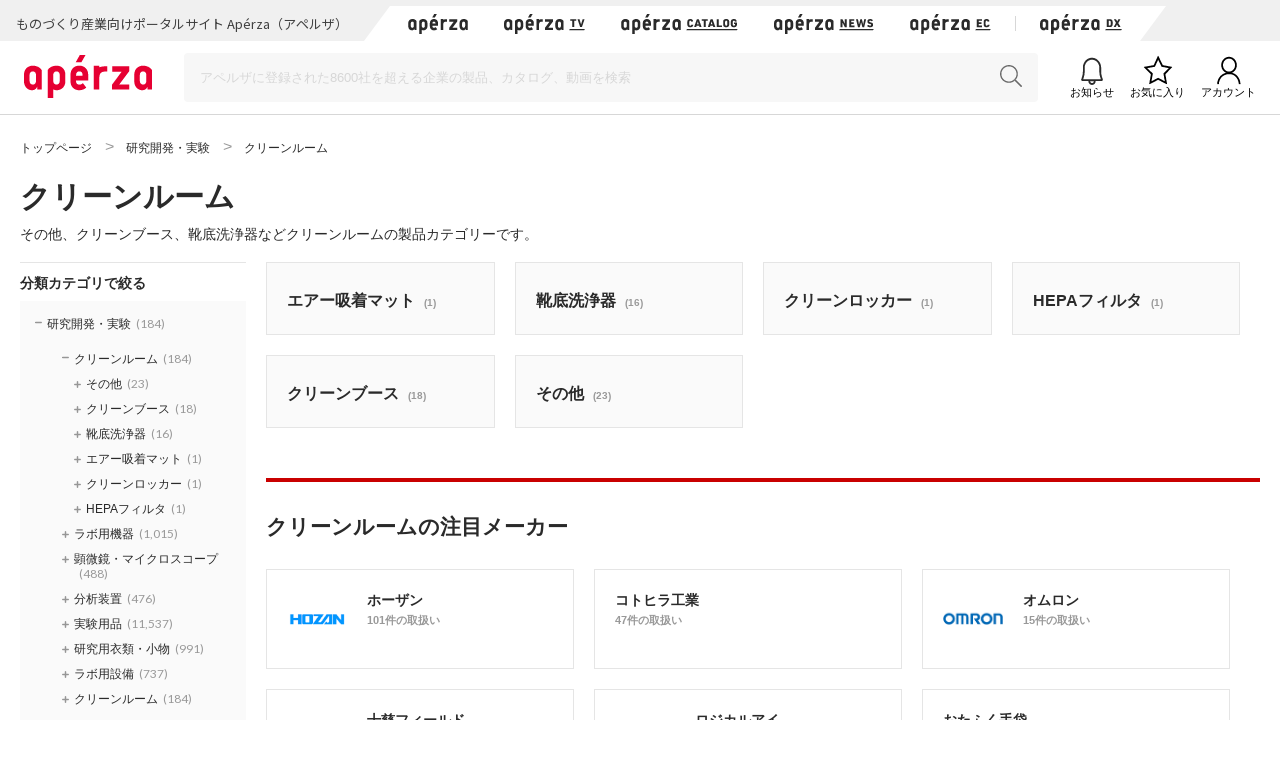

--- FILE ---
content_type: text/html;charset=UTF-8
request_url: https://www.aperza.com/ja/c/2/%EF%BF%BD%EF%BF%BD%EF%BF%BD%EF%BF%BD%EF%BF%BD%EF%BF%BD%EF%BF%BD%EF%BF%BD%EF%BF%BD%EF%BF%BD%EF%BF%BD%EF%BF%BD%EF%BF%BD%EF%BF%BD%EF%BF%BD%EF%BF%BD%EF%BF%BD%EF%BF%BD%EF%BF%BD%EF%BF%BD%EF%BF%BD/9/90/index.html
body_size: 26834
content:
<!doctype html>
<html xmlns="http://www.w3.org/1999/xhtml"
      lang="ja">
<head>
 <title>クリーンルームの販売元情報 | Apérza（アペルザ） | ものづくり産業向けポータル</title>
 <script type="text/javascript" src="https://web.aperza.com/aw.js"></script>
 <script type="text/javascript" src="https://dmp.im-apps.net/pms/xl0YwZjA/pmt.js"></script>
 <meta charset="utf-8" />
 <meta http-equiv="Pragma" content="no-cache" />
 <meta http-equiv="Cache-Control" content="no-cache" />
 <meta http-equiv="X-UA-Compatible" content="IE=edge" />
 <meta name="viewport" content="width=device-width, initial-scale=1" />
 <meta name="format-detection" content="telephone=no" />
 <meta name="copyright" content="Aperza inc" />
 <meta name="Targeted Geographic Area" content="Japan" />
 <meta name="coverage" content="Japan" />
 <meta name="rating" content="general" />
 <meta name="content-language" content="ja" />
 
 
    <meta name="robots" content="index,follow" />
 
 <meta property="og:site_name" content="Apérza（アペルザ） | ものづくり産業向けポータル" />
 <meta property="og:locale" content="ja_JP" />
 <meta property="og:locale:alternate" content="en_US" />
 <meta property="og:type" content="website" />
 <meta property="fb:app_id" content="565340070335172" />
 <meta property="og:url" content="https://www.aperza.com/ja/c/2/%EF%BF%BD%EF%BF%BD%EF%BF%BD%EF%BF%BD%EF%BF%BD%EF%BF%BD%EF%BF%BD%EF%BF%BD%EF%BF%BD%EF%BF%BD%EF%BF%BD%EF%BF%BD%EF%BF%BD%EF%BF%BD%EF%BF%BD%EF%BF%BD%EF%BF%BD%EF%BF%BD%EF%BF%BD%EF%BF%BD%EF%BF%BD/9/90/index.html" />
 <meta name="twitter:card" content="summary_large_image" />
 <link rel="shortcut icon" href="https://static.aperza.com/common/images/aperza2022/favicon/favicon.ico" />
 <link rel="apple-touch-icon" sizes="76x76" href="https://static.aperza.com/common/images/aperza2022/apple-touch-icon/apple-touch-icon-76x76.png" />
 <link rel="apple-touch-icon" sizes="120x120" href="https://static.aperza.com/common/images/aperza2022/apple-touch-icon/apple-touch-icon-120x120.png" />
 <link rel="apple-touch-icon" sizes="152x152" href="https://static.aperza.com/common/images/aperza2022/apple-touch-icon/apple-touch-icon-152x152.png" />
 <link rel="apple-touch-icon" sizes="167x167" href="https://static.aperza.com/common/images/aperza2022/apple-touch-icon/apple-touch-icon-167x167.png" />
 <link rel="apple-touch-icon" sizes="180x180" href="https://static.aperza.com/common/images/aperza2022/apple-touch-icon/apple-touch-icon-180x180.png" />
 <link href="https://fonts.googleapis.com/css?family=Lato:400,700" rel="stylesheet" />
 <link rel="stylesheet" type="text/css" href="https://static.aperza.com/common/css/font-awesome.min.css" />

 
 <meta charset="utf-8"/>

 
 <meta name="description"  content="クリーンルームの製品情報・販売元情報を探せます。Apérza（アペルザ）は、ものづくり産業向けに特化したポータルサイトです。ものづくりや研究開発に携わる技術者の情報収集、比較選定、調達購買をワンストップで支援します。技術者の役に立つ情報を、カタログ・動画・記事など様々な形式で提供し、新しい製品や技術との出会いを提供します。" />

 
 <meta property="og:title" content="クリーンルームの販売元情報 | Apérza（アペルザ） | ものづくり産業向けポータル" />

 
 <meta property="og:description" content="クリーンルームの製品情報・販売元情報を探せます。Apérza（アペルザ）は、ものづくり産業向けに特化したポータルサイトです。ものづくりや研究開発に携わる技術者の情報収集、比較選定、調達購買をワンストップで支援します。技術者の役に立つ情報を、カタログ・動画・記事など様々な形式で提供し、新しい製品や技術との出会いを提供します。"  />

 
 <meta property="og:image"  content="https://static.aperza.com/common/images/aperza2022/ogp/logo.png" />

 
 <meta property="keywords" content="Apérza, アペルザ, 製造業, ものづくり, 生産設備, 間接材, 生産財, 産業用, FA, 制御機器, 機械部品, 電子部品, 半導体, 製造装置, 工作機械, 計測, 試験, 検査, 工具, ロボット, IoT, EC, 通販, カタログ"/>

 
 <link rel="stylesheet" type="text/css" href="https://static.aperza.com/common/css/flag-icon.min.css" />

 
 <link rel="stylesheet" type="text/css" href="https://static.aperza.com/www/css/aperza-search_apz2022.css" />

 
 <link rel="stylesheet" type="text/css" href="https://static.aperza.com/www/css/search.layouts_apz2022.css" />

 
 <link rel="stylesheet" type="text/css" href="https://static.aperza.com/www/css/search.modules_apz2022.css" />

 
 
    <script type="text/javascript">
    /*<![CDATA[>*/
      window.dataLayer = window.dataLayer || [];
      dataLayer.push({
        'td-parts-ini'                  : new Array('search/search'),
        'td-obj.action'                 : "",

        'td-obj.session_id'             : "F72E07A73538DDF21AB88D77EDF9003C",
        'td-obj.member_id'              : "",
        'td-obj.member_type'            : "",
        'td-obj.buyer_contact_id'       : "",
        'td-obj.buyer_approval_flag'    : "",

        'td-obj.obj_company_id'         : "",
        'td-obj.obj_company_name'       : "",
        'td-obj.obj_company_type'       : "",
        'td-obj.obj_company_contract_id' : "",
        'td-obj.obj_manufacturer_brand_id' : "",

        'td-obj.obj_seller_contact_id'  : "",
        'td-obj.obj_ec_contact_id'      : "",
        'td-obj.obj_ec_shop_name'       : "",

        'td-obj.obj_product_id'         : "",
        'td-obj.obj_product_category'   : "",
        'td-obj.obj_product_type'       : "",
        'td-obj.obj_product_parent_id'  : "",
        'td-obj.obj_product_category_1_id' : "9",
        'td-obj.obj_product_category_2_id' : "90",
        'td-obj.obj_product_category_3_id' : "",
        'td-obj.obj_product_category_4_id' : "",

        'td-obj.search_elapsed_time'    : "",
        'td-obj.search_hits'            : "",
        'td-obj.exact_match_hits'       : "",
        'td-obj.search_type'            : "",
        'td-obj.search_box_area'        : "",
        'td-obj.search_query'           : "",
        'td-obj.search_category'        : "",
        'td-obj.search_manufacturer'    : "",
        'td-obj.search_supplier'        : "",
        'td-obj.search_series'          : "",
        'td-obj.search_page_num'        : "",
        'td-obj.search_sort_key'        : "",
        'td-obj.search_sort_order'      : "",
        'td-obj.search_result_limit'    : "",
        'td-obj.search_item_list'       : "",

        'td-obj.ui_lang'                : "ja",
        'ui_lang'                       : "ja"
      });
      /*]]>*/
    </script>


 
 
    <script type="text/javascript">
        /*<![CDATA[>*/
          tdDataLayer = window.dataLayer[0] || {};
          tdDataLayer['ad.product_model_id'] = "";
          tdDataLayer['ad.manufacturer_company_id'] = "",
          tdDataLayer['ad.product_category_1_id'] = "9",
          tdDataLayer['ad.product_category_2_id'] = "90",
          tdDataLayer['ad.product_category_3_id'] = "",
          tdDataLayer['ad.product_category_4_id'] = ""
          /*]]>*/
    </script>


 
 
    
    <link rel="canonical" href="https://www.aperza.com/ja/c/2/%EF%BF%BD%EF%BF%BD%EF%BF%BD%EF%BF%BD%EF%BF%BD%EF%BF%BD%EF%BF%BD%EF%BF%BD%EF%BF%BD%EF%BF%BD%EF%BF%BD%EF%BF%BD%EF%BF%BD%EF%BF%BD%EF%BF%BD%EF%BF%BD%EF%BF%BD%EF%BF%BD%EF%BF%BD%EF%BF%BD%EF%BF%BD/9/90/index.html">
    <link rel="alternate" hreflang="ja" href="https://www.aperza.com/ja/c/2/%EF%BF%BD%EF%BF%BD%EF%BF%BD%EF%BF%BD%EF%BF%BD%EF%BF%BD%EF%BF%BD%EF%BF%BD%EF%BF%BD%EF%BF%BD%EF%BF%BD%EF%BF%BD%EF%BF%BD%EF%BF%BD%EF%BF%BD%EF%BF%BD%EF%BF%BD%EF%BF%BD%EF%BF%BD%EF%BF%BD%EF%BF%BD/9/90/index.html">
    <link rel="alternate" hreflang="en" href="https://www.aperza.com/en/c/2/%EF%BF%BD%EF%BF%BD%EF%BF%BD%EF%BF%BD%EF%BF%BD%EF%BF%BD%EF%BF%BD%EF%BF%BD%EF%BF%BD%EF%BF%BD%EF%BF%BD%EF%BF%BD%EF%BF%BD%EF%BF%BD%EF%BF%BD%EF%BF%BD%EF%BF%BD%EF%BF%BD%EF%BF%BD%EF%BF%BD%EF%BF%BD/9/90/index.html">
    <link rel="alternate" hreflang="x-default" href="https://www.aperza.com/ja/c/2/%EF%BF%BD%EF%BF%BD%EF%BF%BD%EF%BF%BD%EF%BF%BD%EF%BF%BD%EF%BF%BD%EF%BF%BD%EF%BF%BD%EF%BF%BD%EF%BF%BD%EF%BF%BD%EF%BF%BD%EF%BF%BD%EF%BF%BD%EF%BF%BD%EF%BF%BD%EF%BF%BD%EF%BF%BD%EF%BF%BD%EF%BF%BD/9/90/index.html">


 <script>
/*<![CDATA[*/
    if (window.APERZA) {
        window.APERZA.locale = "ja"
    } else {
        window.APERZA = {
            locale: "ja"
        }
    }
/*]]*/
</script>

    
    

    <style>
    img {
        opacity: 1;
        transition: opacity 0.3s;
    }

    img[data-src] {
        opacity: 0;
    }
    </style>
 
</head>
<body class="body-searchWeb">
  
		<!-- Google Tag Manager -->
		<noscript>
			<iframe src="//www.googletagmanager.com/ns.html?id=GTM-T3FXPP"
				height="0" width="0" style="display: none; visibility: hidden"></iframe>
		</noscript>
		<!-- End Google Tag Manager -->
	
  
  
    <div id="aperza-header"></div>
  

  
        <div class="container liquid-container ">
            <div id="breadCrumb">
                <ol class="breadCrumb" vocab="https://schema.org/" typeof="BreadcrumbList" style="transition-timing-function: cubic-bezier(0.1, 0.57, 0.1, 1); transition-duration: 0ms; transform: translate(0px, 0px) translateZ(0px);">
                    <li property="itemListElement" typeof="ListItem">
                        <a property="item" typeof="WebPage" href="https://www.aperza.com/ja/">
                            <span property="name">トップページ</span>
                        </a>
                        <meta property="position" content="1">
                    </li>
                    <li property="itemListElement" typeof="ListItem">
                        <a property="item" typeof="WebPage" href="https://www.aperza.com/ja/c/1/Laboratory%20Equipment/9/index.html">
                            <span property="name">研究開発・実験</span>
                        </a>
                        <meta property="position" content="2">
                    </li>
                    <li property="itemListElement" typeof="ListItem">
                        <span property="name">クリーンルーム</span>
                        <meta property="position" content="3">
                    </li>
                </ol>
            </div><!-- /#breadCrumb -->
            
            <h1 class="titleXL searchResult-header">クリーンルーム</h1>
            <p class="txt-14 mb-20">
      	     
                その他、クリーンブース、靴底洗浄器などクリーンルームの製品カテゴリーです。
            </p>
        </div>

    <div class="container liquid-container view-searchResult">
      <div class="mainColumn withNav" id="wrapper">
        <section class="mod_showChildCat">
          <div class="showChildCat-items td-showChildCat-items">
            <a class="showChildCat-item" href="https://www.aperza.com/ja/c/3/%E3%82%A8%E3%82%A2%E3%83%BC%E5%90%B8%E7%9D%80%E3%83%9E%E3%83%83%E3%83%88/9/90/945/index.html">
            <p>
              エアー吸着マット
              <span class="searchTop_categoryCount">(1)</span>
            </p>
            </a><a class="showChildCat-item" href="https://www.aperza.com/ja/c/3/%E9%9D%B4%E5%BA%95%E6%B4%97%E6%B5%84%E5%99%A8/9/90/946/index.html">
            <p>
              靴底洗浄器
              <span class="searchTop_categoryCount">(16)</span>
            </p>
            </a><a class="showChildCat-item" href="https://www.aperza.com/ja/c/3/%E3%82%AF%E3%83%AA%E3%83%BC%E3%83%B3%E3%83%AD%E3%83%83%E3%82%AB%E3%83%BC/9/90/947/index.html">
            <p>
              クリーンロッカー
              <span class="searchTop_categoryCount">(1)</span>
            </p>
            </a><a class="showChildCat-item" href="https://www.aperza.com/ja/c/3/HEPA%E3%83%95%E3%82%A3%E3%83%AB%E3%82%BF/9/90/948/index.html">
            <p>
              HEPAフィルタ
              <span class="searchTop_categoryCount">(1)</span>
            </p>
            </a><a class="showChildCat-item" href="https://www.aperza.com/ja/c/3/%E3%82%AF%E3%83%AA%E3%83%BC%E3%83%B3%E3%83%96%E3%83%BC%E3%82%B9/9/90/952/index.html">
            <p>
              クリーンブース
              <span class="searchTop_categoryCount">(18)</span>
            </p>
            </a><a class="showChildCat-item" href="https://www.aperza.com/ja/c/3/%E3%81%9D%E3%81%AE%E4%BB%96/9/90/953/index.html">
            <p>
              その他
              <span class="searchTop_categoryCount">(23)</span>
            </p>
            </a>
          </div>
        </section><!-- /.mod_showChildCat -->

        <section class="mod_showFeaturedMakers">
          <h2 class="titleL titleL-TB-penetrate">
          	クリーンルームの注目メーカー
          </h2>
          <div class="showFeaturedMakers-items td-showFeaturedMakers-items" >
            <div class="showFeaturedMakers-item">
              <a href="https://www.aperza.com/ja/s/model/?fc=%7C9%7C90&fb=967" ><img src="https://static.aperza.com/img/company/4ac27b83-af80-4702-a243-baa01ceaae8c-company_logo_url-ja.png" /></a>
              <div class="featuredMakers-info" style="padding-left:100px;">
                <a href="https://www.aperza.com/ja/s/model/?fc=%7C9%7C90&fb=967">ホーザン</a>
                <p>101件の取扱い</p>
              </div>
            </div>
            <div class="showFeaturedMakers-item">
              <a href="https://www.aperza.com/ja/s/model/?fc=%7C9%7C90&fb=414" ></a>
              <div class="featuredMakers-info">
                <a href="https://www.aperza.com/ja/s/model/?fc=%7C9%7C90&fb=414">コトヒラ工業</a>
                <p>47件の取扱い</p>
              </div>
            </div>
            <div class="showFeaturedMakers-item">
              <a href="https://www.aperza.com/ja/s/model/?fc=%7C9%7C90&fb=291" ><img src="https://static.aperza.com/img/company/291/291-logo2.png" /></a>
              <div class="featuredMakers-info" style="padding-left:100px;">
                <a href="https://www.aperza.com/ja/s/model/?fc=%7C9%7C90&fb=291">オムロン</a>
                <p>15件の取扱い</p>
              </div>
            </div>
            <div class="showFeaturedMakers-item">
              <a href="https://www.aperza.com/ja/s/model/?fc=%7C9%7C90&fb=6717" ><img src="https://static.aperza.com/img/company/705f5be9-ecf3-48ef-937e-b3adab406f71.png" /></a>
              <div class="featuredMakers-info" style="padding-left:100px;">
                <a href="https://www.aperza.com/ja/s/model/?fc=%7C9%7C90&fb=6717">十慈フィールド</a>
                <p>5件の取扱い</p>
              </div>
            </div>
            <div class="showFeaturedMakers-item">
              <a href="https://www.aperza.com/ja/s/model/?fc=%7C9%7C90&fb=4480" ><img src="https://static.aperza.com/img/company/f7e887f9-796b-4fe9-91aa-01a3f0f745f4-company_logo_url-ja.png" /></a>
              <div class="featuredMakers-info" style="padding-left:100px;">
                <a href="https://www.aperza.com/ja/s/model/?fc=%7C9%7C90&fb=4480">ロジカルアイ</a>
                <p>3件の取扱い</p>
              </div>
            </div>
            <div class="showFeaturedMakers-item">
              <a href="https://www.aperza.com/ja/s/model/?fc=%7C9%7C90&fb=7139" ></a>
              <div class="featuredMakers-info">
                <a href="https://www.aperza.com/ja/s/model/?fc=%7C9%7C90&fb=7139">おたふく手袋</a>
                <p>1件の取扱い</p>
              </div>
            </div>
            
            
          </div>
        </section><!-- /.mod_showFeaturedMakers -->
        <section class="mod_searchUnderThisCat">
          <h2 class="titleL titleL-TB-penetrate">
          	クリーンルームのカテゴリ内で検索
          </h2>
          <div class="searchUnderThisCat-searchBox">
            <div class="searchUnderThisCat_formContainer td-searchUnderThisCat_formContainer">
              <form action="/s/model/" method="GET"> 
                <input type="hidden" name="rf" value="1108" />
                <input type="hidden" name="fc" value="|9|90" />
                <p class="searchUnderThisCat_form">
                  <i class="fas fa-search"></i>
                  <input type="text" name="k" class="td-search-query_keyword" placeholder="シリーズ名、型番、用途" />
                  <button class="searchUnderThisCat_searchBtn td-search-query_keyword td-click">検索</button>
                </p>
              </form>
            </div><!-- /.searchTop_searchform -->
          </div><!-- searchBox-secondCat -->
        </section><!-- /.mod_searchUnderThisCat -->
        <section class="mod_searchSiblingCat">
          <h2 class="titleL titleL-TB-penetrate">
          	研究開発・実験のその他のカテゴリ
          </h2>
          <div class="searchSiblingCat-items td-searchSiblingCat-items">
            <a class="searchSiblingCat-item" href="https://www.aperza.com/ja/c/2/Laboratory%20Equipment/9/84/index.html">ラボ用機器</a><a class="searchSiblingCat-item" href="https://www.aperza.com/ja/c/2/Microscope/9/85/index.html">顕微鏡・マイクロスコープ</a><a class="searchSiblingCat-item" href="https://www.aperza.com/ja/c/2/Analytical%20Instruments/9/86/index.html">分析装置</a><a class="searchSiblingCat-item" href="https://www.aperza.com/ja/c/2/Laboratory%20Instrument/9/87/index.html">実験用品</a><a class="searchSiblingCat-item" href="https://www.aperza.com/ja/c/2/Scientific%20Ppe/9/88/index.html">研究用衣類・小物</a><a class="searchSiblingCat-item" href="https://www.aperza.com/ja/c/2/Laboratory%20Facilities/9/89/index.html">ラボ用設備</a>
          </div>
        </section><!-- /.mod_searchSiblingCat -->
        <div id="scrollTop" style="margin-bottom:20px;">
          <span class="fas fa-chevron-up"></span>
          <span>このページのトップへ</span>
        </div>
      </div><!-- /.mainColumn withNav -->
      
      
      
      <nav class="sideNav_searchResultDrawer" id="drawer">
        <div class="drawer_body">
          <dl class="sideNav_list td-sideNav_list">
            
            <dt class="sideNav_title">
              <p>分類カテゴリで絞る</p>
            </dt>
            <dd class="sideNav_body sideNav_drawer">
              <ul class="sideNav_categoryNav">
                <li class="categoryChild-open">
                  <a href="https://www.aperza.com/ja/c/1/%E7%A0%94%E7%A9%B6%E9%96%8B%E7%99%BA%E3%83%BB%E5%AE%9F%E9%A8%93/9/index.html">研究開発・実験<span class="sideNav_categoryCount">(184)</span></a>
                  <ul class="sideNav_categoryNav">
                    <li class="categoryChild-open">
                      <a href="https://www.aperza.com/ja/s/model/?fc=%7C9%7C90">クリーンルーム<span class="sideNav_categoryCount">(184)</span></a>
                      
		<ul>
			<li>
				
					
					
						<a itemprop="url" href="https://www.aperza.com/ja/c/3/%E3%81%9D%E3%81%AE%E4%BB%96/9/90/953/index.html"><span itemprop="title">その他<span
								class="sideNav_categoryCount">(23)
							</span></span></a>
					
				
			</li>
			<li>
				
					
					
						<a itemprop="url" href="https://www.aperza.com/ja/c/3/%E3%82%AF%E3%83%AA%E3%83%BC%E3%83%B3%E3%83%96%E3%83%BC%E3%82%B9/9/90/952/index.html"><span itemprop="title">クリーンブース<span
								class="sideNav_categoryCount">(18)
							</span></span></a>
					
				
			</li>
			<li>
				
					
					
						<a itemprop="url" href="https://www.aperza.com/ja/c/3/%E9%9D%B4%E5%BA%95%E6%B4%97%E6%B5%84%E5%99%A8/9/90/946/index.html"><span itemprop="title">靴底洗浄器<span
								class="sideNav_categoryCount">(16)
							</span></span></a>
					
				
			</li>
			<li>
				
					
					
						<a itemprop="url" href="https://www.aperza.com/ja/c/3/%E3%82%A8%E3%82%A2%E3%83%BC%E5%90%B8%E7%9D%80%E3%83%9E%E3%83%83%E3%83%88/9/90/945/index.html"><span itemprop="title">エアー吸着マット<span
								class="sideNav_categoryCount">(1)
							</span></span></a>
					
				
			</li>
			<li>
				
					
					
						<a itemprop="url" href="https://www.aperza.com/ja/c/3/%E3%82%AF%E3%83%AA%E3%83%BC%E3%83%B3%E3%83%AD%E3%83%83%E3%82%AB%E3%83%BC/9/90/947/index.html"><span itemprop="title">クリーンロッカー<span
								class="sideNav_categoryCount">(1)
							</span></span></a>
					
				
			</li>
			<li>
				
					
					
						<a itemprop="url" href="https://www.aperza.com/ja/c/3/HEPA%E3%83%95%E3%82%A3%E3%83%AB%E3%82%BF/9/90/948/index.html"><span itemprop="title">HEPAフィルタ<span
								class="sideNav_categoryCount">(1)
							</span></span></a>
					
				
			</li>
		</ul>
	
                   </li>
                    <li>
                      <a href="https://www.aperza.com/ja/c/2/%E3%83%A9%E3%83%9C%E7%94%A8%E6%A9%9F%E5%99%A8/9/84/index.html">ラボ用機器<span class="sideNav_categoryCount">(1,015)</span></a>
                      
                   </li>
                    <li>
                      <a href="https://www.aperza.com/ja/c/2/%E9%A1%95%E5%BE%AE%E9%8F%A1%E3%83%BB%E3%83%9E%E3%82%A4%E3%82%AF%E3%83%AD%E3%82%B9%E3%82%B3%E3%83%BC%E3%83%97/9/85/index.html">顕微鏡・マイクロスコープ<span class="sideNav_categoryCount">(488)</span></a>
                      
                   </li>
                    <li>
                      <a href="https://www.aperza.com/ja/c/2/%E5%88%86%E6%9E%90%E8%A3%85%E7%BD%AE/9/86/index.html">分析装置<span class="sideNav_categoryCount">(476)</span></a>
                      
                   </li>
                    <li>
                      <a href="https://www.aperza.com/ja/c/2/%E5%AE%9F%E9%A8%93%E7%94%A8%E5%93%81/9/87/index.html">実験用品<span class="sideNav_categoryCount">(11,537)</span></a>
                      
                   </li>
                    <li>
                      <a href="https://www.aperza.com/ja/c/2/%E7%A0%94%E7%A9%B6%E7%94%A8%E8%A1%A3%E9%A1%9E%E3%83%BB%E5%B0%8F%E7%89%A9/9/88/index.html">研究用衣類・小物<span class="sideNav_categoryCount">(991)</span></a>
                      
                   </li>
                    <li>
                      <a href="https://www.aperza.com/ja/c/2/%E3%83%A9%E3%83%9C%E7%94%A8%E8%A8%AD%E5%82%99/9/89/index.html">ラボ用設備<span class="sideNav_categoryCount">(737)</span></a>
                      
                   </li>
                    <li>
                      <a href="https://www.aperza.com/ja/c/2/%E3%82%AF%E3%83%AA%E3%83%BC%E3%83%B3%E3%83%AB%E3%83%BC%E3%83%A0/9/90/index.html">クリーンルーム<span class="sideNav_categoryCount">(184)</span></a>
                      
                   </li>
                  </ul>
                </li>
              </ul>
            </dd>
            
          </dl>
        <!-- /.drawer_body --></div>
      </nav>
    <!-- /.container --></div>
    
    
    

  

  
		<div class="mod_globalNavSP">
			<ul>
				<li>
					<a target="_blank" href="https://www.aperza.com/catalog/">
						<span>カタログから探す</span>
					</a>
				</li>
				<li>
					<a target="_blank" href="https://ec.aperza.com/">
						<span>アペルザで購入する</span>
					</a>
				</li>
				<li>
					<a target="_blank" href="https://news.aperza.jp">
						<span>ニュース・記事を読む</span>
					</a>
				</li>
			</ul>
		</div>
	

  
  <script>
    [].forEach.call(document.querySelectorAll('img[data-src]'), function(img) {
        img.setAttribute('src', img.getAttribute('data-src'));
        img.onload = function() {
            img.removeAttribute('data-src');
        };
    });
  </script>

  
  <script type="text/javascript" src="https://cdnjs.cloudflare.com/ajax/libs/babel-polyfill/6.26.0/polyfill.min.js"></script>

  
  
  <script type="text/javascript">
    /*<![CDATA[>*/
        function setValueIfNotEmpty(elem, key, value) {
            if (elem.getAttribute(key) === null) {
                elem.setAttribute(key, value);
            }
        }

        [].forEach.call(document.querySelectorAll('a[data-tracking-action], button[data-tracking-action]'), function(elem) {

            


            


            


            


            


            


            
        });
    /*]]>*/
  </script>

  
  <script src="https://static.aperza.com/common/js/jquery-2.2.4.min.js"></script>
  <script src="https://www.aperza.com//config/constraint.js?v=2.4"></script>
  

  
      <div>
		<footer id="aperza-footer" data-service="search" data-isSocialLink="false" data-isMultiLang="false"></footer>
	</div>
  

  
  <script src="https://static.aperza.com/common/components/clip_search/bundle.js" ></script>

  
  <script defer src="https://static.aperza.com/common/js/jquery.menu-aim.js"></script>
  <script defer src="https://static.aperza.com/common/js/readmore.min.js"></script>
  <script defer src="https://static.aperza.com/common/js/zoomsl-3.0.min.js"></script>
  <script defer src="https://static.aperza.com/common/js/iscroll.js"></script>
  <script defer src="https://static.aperza.com/common/js/async.min.js"></script>
  <script defer src="https://static.aperza.com/www/js/search.common.js"></script>

  <script>
        /*<![CDATA[*/
        function loadViewer() {
            var dfd = $.Deferred();

            var xhttp = new XMLHttpRequest();
            xhttp.onreadystatechange = function () {
                if (this.readyState == 4) {
                    try {
                        var viewer = JSON.parse(this.responseText);
                        if (viewer.aperzaId) {
                            window['dataLayer'][0]['td-obj.member_id'] = viewer.aperzaId ;
                        }
                    } catch (ex) {
                        console.error('loadViewer ERROR', ex);
                    }

                    dfd.resolve();

                }
            };
            xhttp.open("GET", "https:\/\/www.aperza.com\/\/viewer.json?v=2.4", true);
            xhttp.send();

            return dfd.promise();
        }

        $.when(loadViewer());
        /*]]>*/
    </script>
  <script type="text/javascript">
      /*<![CDATA[*/

      (function(w,d,s,l,i){
          w[l]=w[l]||[];w[l].push({'gtm.start':new Date().getTime(),event:'gtm.js'});
          var f=d.getElementsByTagName(s)[0],j=d.createElement(s),dl=l!='dataLayer'?'&l='+l:'';
          j.async=true;j.src='//www.googletagmanager.com/gtm.js?id='+i+dl;
          f.parentNode.insertBefore(j,f);
      })(window,document,'script','dataLayer','GTM-T3FXPP');
      /*]]>*/
 	</script>
</body>
</html>


--- FILE ---
content_type: text/plain;charset=UTF-8
request_url: https://www.aperza.com//viewer.json?v=2.4
body_size: 413
content:
{"serverTime":1769074648776,"locale":"ja","cartBadgeResponse":null,"aperzaId":null,"displayName":null,"photoUrl":null,"isLogin":null,"isBusiness":null,"buyer":null,"serverTimeValue":1769074648776}

--- FILE ---
content_type: image/svg+xml
request_url: https://static.aperza.com/common/images/icon_plus.svg
body_size: 491
content:
<?xml version="1.0" encoding="UTF-8" standalone="no"?>
<svg width="7px" height="7px" viewBox="0 0 7 7" version="1.1" xmlns="http://www.w3.org/2000/svg" xmlns:xlink="http://www.w3.org/1999/xlink">
    <!-- Generator: Sketch 39.1 (31720) - http://www.bohemiancoding.com/sketch -->
    <title>Rectangle 664</title>
    <desc>Created with Sketch.</desc>
    <defs></defs>
    <g id="Screens" stroke="none" stroke-width="1" fill="none" fill-rule="evenodd" fill-opacity="0.400000006">
        <g id="SH00700_PC" transform="translate(-182.000000, -402.000000)" fill="#000000">
            <g id="Group-2" transform="translate(170.000000, 229.000000)">
                <g id="Group-4" transform="translate(0.000000, 10.000000)">
                    <path d="M14.8,165.8 L12.6967783,165.8 C12.3189651,165.8 12,166.113401 12,166.5 C12,166.889295 12.3119583,167.2 12.6967783,167.2 L14.8,167.2 L14.8,169.303222 C14.8,169.681035 15.1134007,170 15.5,170 C15.8892946,170 16.2,169.688042 16.2,169.303222 L16.2,167.2 L18.3032217,167.2 C18.6810349,167.2 19,166.886599 19,166.5 C19,166.110705 18.6880417,165.8 18.3032217,165.8 L16.2,165.8 L16.2,163.696778 C16.2,163.318965 15.8865993,163 15.5,163 C15.1107054,163 14.8,163.311958 14.8,163.696778 L14.8,165.8 Z" id="Rectangle-664"></path>
                </g>
            </g>
        </g>
    </g>
</svg>